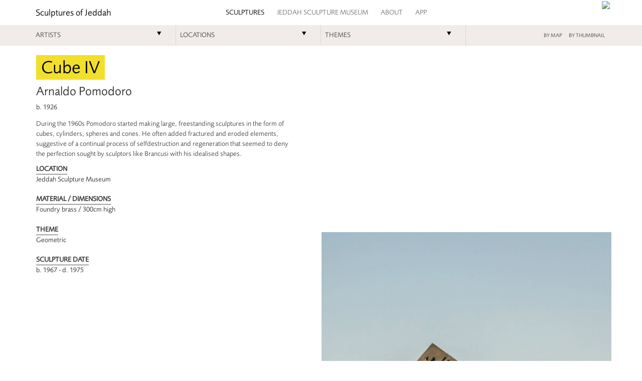

--- FILE ---
content_type: text/html; charset=UTF-8
request_url: http://www.sculpturesofjeddah.com/sculptures/detail/cube-iv
body_size: 22328
content:
<!DOCTYPE html>
<html lang="en">
  <head>
    <meta charset="utf-8">
    <meta http-equiv="X-UA-Compatible" content="IE=edge">
    <meta name="viewport" content="width=device-width, initial-scale=1">
    <meta name="description" content="">
    <meta name="author" content="Jeddah Sculpture Park">
	
	<meta property="og:title" content=""/>
	<meta property="og:url" content=""/>
	<meta property="og:site_name" content=""/>
	<meta property="og:image" content=""/>
	<meta property="og:description" content=""/>
	
    <link rel="icon" href="{root_url}favicon.ico">
    <link href="//maxcdn.bootstrapcdn.com/font-awesome/4.2.0/css/font-awesome.min.css" rel="stylesheet">
    <link type="text/css" rel="stylesheet" href="http://fast.fonts.net/cssapi/443c596a-8d90-4b39-bbee-817989208a8c.css"/>
	<script type="text/javascript" src="https://maps.googleapis.com/maps/api/js?key=AIzaSyBkQ-akWJt2t193r_0-KplhxiM2UDB_5y4"></script>
    <title>Sculptures of Jeddah</title>

    <!-- Bootstrap core CSS -->
    <link href="http://www.sculpturesofjeddah.com/css/main.css" rel="stylesheet">   
   
    <!-- HTML5 shim and Respond.js IE8 support of HTML5 elements and media queries -->
    <!--[if lt IE 9]>
      <script src="https://oss.maxcdn.com/html5shiv/3.7.2/html5shiv.min.js"></script>
      <script src="https://oss.maxcdn.com/respond/1.4.2/respond.min.js"></script>
    <![endif]-->
  </head>
<body id="" style="padding-top:90px;">
<nav class="navbar navbar-default navbar-custom navbar-fixed-top">
	<div class="container relative">
    <!-- Brand and toggle get grouped for better mobile display -->
    <div class="navbar-header page-scroll col-sm-4">
        <button type="button" class="navbar-toggle" data-toggle="collapse" data-target="#bs-example-navbar-collapse-1">
            <span class="sr-only">Toggle navigation</span>
            <span class="icon-bar"></span>
            <span class="icon-bar"></span>
            <span class="icon-bar"></span>
        </button>
        <a class="navbar-brand active" href="http://www.sculpturesofjeddah.com/site">Sculptures of Jeddah</a>
    </div>
    <!-- Collect the nav links, forms, and other content for toggling -->
    <div class="collapse navbar-collapse" id="bs-example-navbar-collapse-1">
        <ul class="nav navbar-nav navbar-left">
            <li>
                <a href="http://www.sculpturesofjeddah.com/sculptures" class="active">Sculptures</a>
            </li>
            <li>
                <a href="http://www.sculpturesofjeddah.com/open-air-museum" >JEDDAH SCULPTURE MUSEUM</a>
            </li>
<!--
            <li>
                <a href="http://www.sculpturesofjeddah.com/schools" >For schools</a>
            </li>
-->
            <li>
                <a href="http://www.sculpturesofjeddah.com/about" >About</a>
            </li>
             <li>
                <a href="https://play.google.com/store/apps/details?id=org.aljci.jsm&hl=en" target="_blank">App</a>
            </li>
        </ul>
<!--
        <ul class="nav navbar-nav navbar-right small hidden-xs hidden-sm">
            <li>
                <a href="index.html" class="">ENG</a>
            </li>
            <li>
                <a href="about.html" class="">ARB</a>
            </li>
        </ul>
-->
	<a href="http://cjameel.org/"><img src="http://dev.aplusbstudio.com/sculpture/assets/images/footer-3.png" class="jameel"/></a>
    </div>
    <!-- /.navbar-collapse -->
</div>
<!-- /.container -->
	<div class="container container-max sub-nav-bar hidden-xs">
    <div class="container">
    	<!-- Content -->
    	<div class="row">

	    	<ul class="nav">
		    	<li class="col-sm-3 down-arrow dropdown-artists"><a href="#" class="sub-artists">Artists</a>
			    	<ul class="row dropdown-artists-exit">
						<li class=""><a class="btn-artist" href="#" data-id="" >Abdel Wahed El Wakil</a></li>
						<li class=""><a class="btn-artist" href="#" data-id="" >Al Hindi and Hesham Banjabi</a></li>
						<li class=""><a class="btn-artist" href="#" data-id="" >Alexander Calder</a></li>
						<li class=""><a class="btn-artist" href="#" data-id="" >Ali Bayoumi and Mohamed Farsi</a></li>
						<li class=""><a class="btn-artist" href="#" data-id="" >Arnaldo Pomodoro</a></li>
						<li class=""><a class="btn-artist" href="#" data-id="" >César Baldaccini</a></li>
						<li class=""><a class="btn-artist" href="#" data-id="" >Drago Marin Cherina</a></li>
						<li class=""><a class="btn-artist" href="#" data-id="" >Eila Hiltunen</a></li>
						<li class=""><a class="btn-artist" href="#" data-id="" >François Kovacs</a></li>
						<li class=""><a class="btn-artist" href="#" data-id="" >Giò Pomodoro</a></li>
						<li class=""><a class="btn-artist" href="#" data-id="" >Henry Moore</a></li>
						<li class=""><a class="btn-artist" href="#" data-id="" >Hisham Benjabi and Ali Amin</a></li>
						<li class=""><a class="btn-artist" href="#" data-id="" >Jacques Lipchitz</a></li>
						<li class=""><a class="btn-artist" href="#" data-id="" >Jean Arp</a></li>
						<li class=""><a class="btn-artist" href="#" data-id="" >Jean Miró</a></li>
						<li class=""><a class="btn-artist" href="#" data-id="" >Julio Lafuente</a></li>
						<li class=""><a class="btn-artist" href="#" data-id="" >Leonardo Nierman</a></li>
            <li class=""><a class="btn-artist" href="#" data-id="" >Maha Malluh</a></li>
						<li class=""><a class="btn-artist" href="#" data-id="" >Mustafa Senbel</a></li>
						<li class=""><a class="btn-artist" href="#" data-id="" >Ottmar Hollmann</a></li>
						<li class=""><a class="btn-artist" href="#" data-id="" >Rabi Al Akhras</a></li>
						<li class=""><a class="btn-artist" href="#" data-id="" >Salah Abdulkarim</a></li>
						<li class=""><a class="btn-artist" href="#" data-id="" >Shafiq Mazloum</a></li>
						<li class=""><a class="btn-artist" href="#" data-id="" >Sylvestre Monnier</a></li>
						<li class=""><a class="btn-artist" href="#" data-id="" >Unknown</a></li>
						<li class=""><a class="btn-artist" href="#" data-id="" >Victor Vasarely</a></li>
			    	</ul>
		    	</li>
		    	<li class="col-sm-3 down-arrow dropdown-artists"><a href="#" class="sub-locations">Locations</a>
		    		<ul class="row dropdown-artists-exit">
			    		<li><a class="btn-location" href="#" data-id="">Jeddah Sculpture Museum</a></li>
						<li><a class="btn-location" href="#" data-id="">Al Andalus Street</a></li>
						<li><a class="btn-location" href="#" data-id="">Al-Darraja Square</a></li>
						<li><a class="btn-location" href="#" data-id="">Al-Tahliah Street</a></li>
						<li><a class="btn-location" href="#" data-id="">Central Corniche, Al Hamra district</a></li>
						<li><a class="btn-location" href="#" data-id="">Central Corniche, Ruwais district</a></li>
						<li><a class="btn-location" href="#" data-id="">Corniche</a></li>
						<li><a class="btn-location" href="#" data-id="">Intersection of Sari and Macarona Streets</a></li>
						<li><a class="btn-location" href="#" data-id="">King's Road, North, Obhur district</a></li>
						<li><a class="btn-location" href="#" data-id="">Madina Road</a></li>
						<li><a class="btn-location" href="#" data-id="">Northern Corniche, Obhur district</a></li>
						<li><a class="btn-location" href="#" data-id="">Overlooks the Al-Salaam Palace island</a></li>
						<li><a class="btn-location" href="#" data-id="">Prince Faisal bin Fahd Street</a></li>
						<li><a class="btn-location" href="#" data-id="">Prince Sultan Street</a></li>
			    	</ul>
		    	</li>
		    	<li class="col-sm-3 down-arrow dropdown-artists"><a href="#" class="sub-themes">Themes</a>
					<ul class="row dropdown-artists-exit">
			    		<li><a class="btn-theme" href="#" data-id="">Geometric</a></li>
			    		<li><a class="btn-theme" href="#" data-id="" >Human Form</a></li>
			    		<li><a class="btn-theme" href="#" data-id="" >Islamic</a></li>
						<li><a class="btn-theme" href="#" data-id="" >Natural World</a></li>
						<li><a class="btn-theme" href="#" data-id="" >Transport</a></li>
			    	</ul>
		    	</li>
		    	<li class="col-sm-3">
			    	 <ul class="map-list small list-inline pull-right">
			            <li>
			                <a href="http://www.sculpturesofjeddah.com/sculptures/map" class="">BY MAP</a>
			            </li>
			            <li>
			                <a href="http://www.sculpturesofjeddah.com/sculptures" class="">BY THUMBNAIL</a>
			            </li>
					</ul>
		    	</li>
	    	</ul>


    	</div>

    </div>
</div>

</nav>

	<div class="loading">
	<img src="http://www.sculpturesofjeddah.com/images/static/loading-4.gif"/>
	<div class="container">
		<div class="row">
			<div class="col-sm-12">

			</div>
		</div>
	</div>
</div>
<div class="container container-max search-results bg-yellow-light">
	<div class="container">
		<div class="row search-grid">

		</div>
	</div>
</div>

	<div class="module"></div>
	<div class="darkbg"></div>



<div class="container container-max ">
	<section class="container detail" id="waypoint-1">
		<div class="row">
		<div class="col-sm-6 left-col bg-white">
			<div class="text-details">
			<!-- Content -->
			<div class="row">
				<div class="col-sm-11">
					<h1 class="title-bg">Cube IV</h1>
					<h3>Arnaldo Pomodoro</h3>
					<h2 style="text-transform:lowercase;">b. 1926</h2>
					<p>During the 1960s Pomodoro started making&nbsp;large, free&shy;standing sculptures in the form of cubes, cylinders, spheres and cones. He often added fractured and eroded elements, suggestive of a continual process of self&shy;destruction and regeneration that seemed to deny the perfection sought by sculptors like Brancusi with his idealised shapes.&nbsp;</p>
					<dl>
						<dt>Location</dt>
						<dd>Jeddah Sculpture Museum</dd>
					  
					  	<dt>Material / Dimensions</dt>
					  	<dd>Foundry brass / 300cm high</dd>
					  

					  
					  	<dt>Theme</dt>
					  	<dd>Geometric </dd>
					  
					  
					  	<dt>Sculpture Date</dt>
					  	<dd>b. 1967 - d. 1975</dd>
					  
					</dl>
				</div>
			</div>
			</div>
		</div>
		<div class="col-sm-6 right-col no-padding">

			

			<div class="row">

				<div class="row">
						<div class="col-sm-12" style="padding-top:2em;">
							

							

								<style>.embed-container { position: relative; padding-bottom: 56.25%; height: 0; overflow: hidden; max-width: 100%; } .embed-container iframe, .embed-container object, .embed-container embed { position: absolute; top: 0; left: 0; width: 100%; height: 100%; }</style>
								<div class='embed-container'>
									<iframe src='https://www.youtube.com/embed/izrVLy2QAW8?autoplay=1&showinfo=0&controls=0' frameborder='0' allowfullscreen></iframe>
								</div>

							
							
						</div>
				</div>

			</div><!-- ./ end of row -->

		<div class="row">
			<div class="col-sm-12" style="padding-top:2em;">
				
					<a href="#" data-id="21" data-slide="1" class="img-zoom">
						<img src="http://www.sculpturesofjeddah.com/assets/images/21/arnaldo-pomodoro-cube-iv__large.jpg" class="img-responsive fade-in"/>
					</a>
				
			</div>
		</div><!-- ./end of row -->

			<div class="row">
					
						<div class="col-sm-12" style="padding-top:2em;">
							<dl style="margin-bottom:3px;"><dt>Audio description</dt></dl>
								<div class="audio-skin">
								<audio id="audio" width="300" height="32" >
									<source src="http://www.sculpturesofjeddah.com/assets/audio/CubeIV.mp3" type="audio/mpeg">
								</audio>
								<button id="play"></button>
								<button id="pause"></button>
								<div id='progressOut'>
								     <div id='progressIn'>
								          <div id='time'>00:00</div>
								     </div>
								</div>
								</div>
						</div>
					
					<div class="col-sm-12">
						<!-- Content -->

					<div class="row grid">
					<div class="item col-sm-12" style="padding-top:2em;">
							<dl><dt>Additional images</dt></dl>
						</div>
					</div>
										</div>
			</div>
			<div class="row">
				<div class="col-sm-12" style="padding-top:2em;">

				</div>
				<div class="col-sm-8">

					<div id="mini_map_canvas">
					</div>
				</div>
			</div>

			
				<dl><dt>Artist Biography</dt></dl>
				<img src="http://www.sculpturesofjeddah.com/assets/images/ArnaldoPomodoroartjeddah.gif" class="bio-pic"/><p>Arnaldo Pomodoro lives and works in Milan. He was born in Morciano di Romagna, Italy in 1926. From the mid&shy;1940s until 1957 Pomodoro served as a consultant for the restoration of public buildings in Pesaro, advising on the restoration of buildings after&nbsp;World War II, while also studying stage design and working as a goldsmith with&nbsp;his brother Gio&#768; Pomodoro. In 1960 he met David Smith and Louise Nevelson during his first trip to the USA, and in 1961 he joined the group Continuita&#768;.&nbsp;</p>

<p>His brother is Gio&#768; Pomodoro who also has sculptures in Jeddah.</p>
			
		</div>
		</div>
	</section>
</div>
<section class="container container-max bg-yellow-light padding-top padding-bottom margin-top related">
	<div class="container sculpture-container">
		<!-- Content -->
		<div class="row">
			<div class="col-sm-12">
				<h2>Related Sculptures</h2>
			</div>

		</div>
		<div class="row grid">
			
				<div class="item thumb col-sm-2 col-xs-6">
					<a href="http://www.sculpturesofjeddah.com/sculptures/detail/food-for-thought-abraj">
						<div class="">
							
								<img src="http://www.sculpturesofjeddah.com/assets/images/77/s_web_10.jpg" class="img-responsive"/>
			  				
							<h2>Maha Malluh</h2>
							<h3>Food for Thought ‘Abraj’</h3>
							<h3>Jeddah Sculpture Museum</h3>
							<h3></h3>
						</div>
					</a>
				</div>
			
				<div class="item thumb col-sm-2 col-xs-6">
					<a href="http://www.sculpturesofjeddah.com/sculptures/detail/a-step-forward8">
						<div class="">
							
								<img src="http://www.sculpturesofjeddah.com/assets/images/16/jean-arp-a-step-forward.jpg" class="img-responsive"/>
			  				
							<h2>Jean Arp </h2>
							<h3>A Step Forward</h3>
							<h3>Jeddah Sculpture Museum</h3>
							<h3>Human Form </h3>
						</div>
					</a>
				</div>
			
				<div class="item thumb col-sm-2 col-xs-6">
					<a href="http://www.sculpturesofjeddah.com/sculptures/detail/accident-crazy-speed">
						<div class="">
							
								<img src="http://www.sculpturesofjeddah.com/assets/images/36/jl-j-q2-4.jpg" class="img-responsive"/>
			  				
							<h2>Julio Lafuente</h2>
							<h3>Accident! (Crazy Speed)</h3>
							<h3>Northern Corniche, Obhur district</h3>
							<h3>Transport </h3>
						</div>
					</a>
				</div>
			
				<div class="item thumb col-sm-2 col-xs-6">
					<a href="http://www.sculpturesofjeddah.com/sculptures/detail/al-qiblah">
						<div class="">
							
								<img src="http://www.sculpturesofjeddah.com/assets/images/37/done4.gif" class="img-responsive"/>
			  				
							<h2>Julio Lafuente</h2>
							<h3>Al-Qiblah</h3>
							<h3>Al Andalus Street</h3>
							<h3>Islamic </h3>
						</div>
					</a>
				</div>
			
				<div class="item thumb col-sm-2 col-xs-6">
					<a href="http://www.sculpturesofjeddah.com/sculptures/detail/al-saroukh-i">
						<div class="">
							
								<img src="http://www.sculpturesofjeddah.com/assets/images/80/al-saroukh_i_010-2.jpg" class="img-responsive"/>
			  				
							<h2>Salah Abdulkarim</h2>
							<h3>Al-Saroukh I</h3>
							<h3></h3>
							<h3></h3>
						</div>
					</a>
				</div>
			
				<div class="item thumb col-sm-2 col-xs-6">
					<a href="http://www.sculpturesofjeddah.com/sculptures/detail/alterations-in-space">
						<div class="">
							
								<img src="http://www.sculpturesofjeddah.com/assets/images/62/francois-kovacs.jpg" class="img-responsive"/>
			  				
							<h2>François Kovacs </h2>
							<h3>Alterations in Space</h3>
							<h3>Jeddah Sculpture Museum</h3>
							<h3>Geometric</h3>
						</div>
					</a>
				</div>
			
		</div>
	</div>
</section>
<script type="text/template" id="image-zoom-template">
		<div class="eximages" data-cycle-prev="#gallery-prev" data-cycle-next="#gallery-next" data-cycle-center-horz="true" data-cycle-center-vert="true" data-cycle-swipe="true" data-cycle-timeout="0" data-cycle-caption="#gallery-description" data-cycle-caption-template="{{cycleTitle}}" data-auto-height="false">
	    		<% _.each(imageModel.get('images'), function(ev) { %>			     
			     	<% if ( parseInt(ev[3]) > parseInt(ev[2]) ) { %> 			     		
	    				<img src="<%= ev[0] %>" data-rel="" class="slides widescreen" data-cycle-title="<%= ev[1] %>"/>
	    			<% } else if (parseInt(ev[3]) < parseInt(ev[2])) { %> 
	    				
	    				<img src="<%= ev[0] %>" data-rel="" class="slides fullscreen" data-cycle-title="<%= ev[1] %>"/>
	    			<% } else { %>
	    				
	    				<img src="<%= ev[0] %>" data-rel="" class="slides fullscreen" data-cycle-title="<%= ev[1] %>"/>    			
	    			<% } %> 			     
			     
				<% }); %> 
	    </ul>
	</div>
	<div id="gallery-description" class="cycle-caption"></div>
	

		<a href="#" class="topbuttons" id="gallery-next">></a>
		<a href="#" class="topbuttons" id="gallery-prev"><</a>
		<a href="#" class="topbuttons" id="gallery-close">x</a>



</script>


<script type="text/template" id="sculpture-view-template">
	<div class="item col-sm-12 padding-top" style="margin-bottom:0px;">
		<h2>Search results</h2>
	</div>
	<% sculptureCollection.each(function(sculpture) { %>
			<div class="item thumb col-sm-2 col-xs-6 margin-bottom">
				<a href="<%= sculpture.get('link') %>">
					<div class="">
						<img src="<%= sculpture.get('thumb') %>" class="img-responsive fade-in"/>			
						<h2><%= sculpture.get('artist') %></h2>
						<h3><%= sculpture.get('title') %></h3>
						<h3><%= sculpture.get('location') %></h3>
						<h3><%= sculpture.get('theme') %></h3>
					</div>
				</a>
			</div>
	<% }); %>
</script>
<footer class="container container-max"  id="waypoint-2" >
	<div class="container">
		<div class="row">
			
				
					<div class="col-sm-8">
						<p><img alt="" src="http://www.sculpturesofjeddah.com/assets/images/footer-1.png" style="float:left; height:60px; margin-right:40px; width:140px" /> <img alt="" class="img-responsive" src="http://www.sculpturesofjeddah.com/assets/images/footer-2.png" style="float:left; height:60px; margin-right:40px; width:89px" /></p>
					</div>
				
					<div class="col-sm-4">
						<p><br></p>
<p>Site concept by <a href="http://edgeofarabia.com/">Edge of Arabia</a>, 2015<br />
Site by <a href="http://aplusbstudio.com/">A+B Studio</a></p>
					</div>
				
			
		</div>
	</div>
</footer>
	
	<script src="http://www.sculpturesofjeddah.com/js/min/main-min.js" type="text/javascript"></script>
	<script src="http://www.sculpturesofjeddah.com/js/backbone/bb_app.js" type="text/javascript"></script>
	
		<script src="http://www.sculpturesofjeddah.com/js/backbone/bb_sculpture.js" type="text/javascript"></script>
		
		
			<script src="http://www.sculpturesofjeddah.com/js/backbone/bb_sculpture_detail.js" type="text/javascript"></script>
			<script src="http://www.sculpturesofjeddah.com/js/imports/audio.js" type="text/javascript"></script>
		
	
	
	
	
	
	
	
	
	<script>
	$("img").one("load", function() {
		  $(this).addClass('loaded');
		  $('.fade-in').addClass('loaded');
	}).each(function() {
	  	if(this.complete) $(this).load();
    });
	</script>
	
	<script>
	

	var BASE = 'http://dev.aplusbstudio.com/sculpture/';
	
		var LONG = 39.157209;
		var LAT = 21.533503;
	
							
	function makeMap() {
		  	
		  	console.log('make map');
		  	// Create an array of styles.
			var pinkParksStyles = MAPSTYLES;
			var pinkMapType = new google.maps.StyledMapType(pinkParksStyles, {name: "Jeddah Sculpture Park"});
			mapOptions = {
			  zoom: 14,
			  center: new google.maps.LatLng(LAT, LONG), 
			  mapTypeControlOptions: {
			      mapTypeIds: [google.maps.MapTypeId.ROADMAP, 'pink_parks']
			  }
			 };  
			map = new google.maps.Map(document.getElementById('mini_map_canvas'), mapOptions);
			var imageyellow = BASE + 'images/static/marker.png';
	
			var marker = new google.maps.Marker({
				        position: new google.maps.LatLng(LAT, LONG),
				        map: map,
				        visible: true,
				        icon: imageyellow,
				        zIndex: google.maps.Marker.MAX_ZINDEX + 1
		    });	 
				 		 		 	
			map.mapTypes.set('pink_parks', pinkMapType);
			map.setMapTypeId('pink_parks');  	 
	  	 }
	  	 $(document).ready(function() {makeMap();});
	  	 
	  	 
	</script>
	
	<script>
/*
	var waypoints1 = $('.waypoint-1').waypoint({
		  handler: function(direction) {console.log('waypoint-1')}
	});	
*/
/*
	var waypoints2 = $('.waypoint-1').waypoint({
		  handler: function(direction) {console.log('waypoint-2')},
		  offset: 'bottom-in-view'
	});
*/
	
	
	//changeHeights();			     
	var waypoint1 = new Waypoint({
		  element: document.getElementById('waypoint-1'),
		  handler: function(direction) {
            changeWidths();
		    if (direction == 'down') {
			    $('.text-details').addClass('affix');	
				var w = $('.text-details').parent().width();
				$('.text-details').css({'width': w });
					
		    } else {$('.text-details').removeClass('affix');}
		  
		    	   
		  },
		  offset: 50
  	});
  	var waypoint2 = new Waypoint({
		  element: document.getElementById('waypoint-2'),
		  handler: function(direction) {
		     if (direction == 'down') {
			     changeWidths();
			     //$('.text-details').removeClass('affix');
			     $('.text-details').addClass('affix-bottom');
			     var off = $('.text-details').offset();
			     //$('.text-details').css({'top':off.top + 100});
			} else {
			     changeWidths();
			     $('.text-details').removeClass('affix-bottom');
			    // $('.text-details').addClass('affix');
			   //  $('.text-details').css({'top': 50});	
				 
			}
	
		  },
		  offset: function() {
		    return $(window).height();
		  }
		 
  	});	  	
  	function changeHeights() {

	  	var leftH = $('.left-col').height();
	  	var rightH = $('.right-col').height();
	  	if (leftH > rightH) {$('.right-col').css({'height':leftH});
	  	}
	  	if (rightH > leftH) {$('.left-col').css({'height':rightH});
	  	}

  	
  	}
  	function changeWidths() {
	  	var w = $('.text-details').parent().width();
		$('.text-details').css({'width': w });	
  	}
		
	</script>
  </body>
</html>

--- FILE ---
content_type: text/css; charset=utf-8
request_url: http://fast.fonts.net/cssapi/443c596a-8d90-4b39-bbee-817989208a8c.css
body_size: 1522
content:
@import url(/t/1.css?apiType=css&projectid=443c596a-8d90-4b39-bbee-817989208a8c);
@font-face{
font-family:"Foundry Sans W01 Lt";
src:url("/dv2/14/9eec8622-1064-4197-aa6d-1afbe4b19259.woff2?d44f19a684109620e4841471a490e818845ef21fbca693145db3897e1d307e95ff152b21703ad32cf8677a3caf3b96f4b71823159176c1a56379ea93f78b3da0fd8a4c1ccb20cfb4598085cae80b19015859ce&projectId=443c596a-8d90-4b39-bbee-817989208a8c") format("woff2"),url("/dv2/3/d3fbcfc7-efe3-4132-9e52-a42122439dce.woff?d44f19a684109620e4841471a490e818845ef21fbca693145db3897e1d307e95ff152b21703ad32cf8677a3caf3b96f4b71823159176c1a56379ea93f78b3da0fd8a4c1ccb20cfb4598085cae80b19015859ce&projectId=443c596a-8d90-4b39-bbee-817989208a8c") format("woff");
}
@font-face{
font-family:"Foundry Sans W01SC Lt";
src:url("/dv2/14/7b762dc8-85b6-493b-84bb-3aba89c475bb.woff2?d44f19a684109620e4841471a490e818845ef21fbca693145db3897e1d307e95ff152b21703ad32cf8677a3caf3b96f4b71823159176c1a56379ea93f78b3da0fd8a4c1ccb20cfb4598085cae80b19015859ce&projectId=443c596a-8d90-4b39-bbee-817989208a8c") format("woff2"),url("/dv2/3/b3e729ce-5718-461a-9637-9e5c2f0fe235.woff?d44f19a684109620e4841471a490e818845ef21fbca693145db3897e1d307e95ff152b21703ad32cf8677a3caf3b96f4b71823159176c1a56379ea93f78b3da0fd8a4c1ccb20cfb4598085cae80b19015859ce&projectId=443c596a-8d90-4b39-bbee-817989208a8c") format("woff");
}
@font-face{
font-family:"Foundry Sans W01SC Nrml";
src:url("/dv2/14/1026ede2-35ac-40ad-8d84-6443b848d50a.woff2?d44f19a684109620e4841471a490e818845ef21fbca693145db3897e1d307e95ff152b21703ad32cf8677a3caf3b96f4b71823159176c1a56379ea93f78b3da0fd8a4c1ccb20cfb4598085cae80b19015859ce&projectId=443c596a-8d90-4b39-bbee-817989208a8c") format("woff2"),url("/dv2/3/04541a28-39e7-41c8-a36d-105e0b07f614.woff?d44f19a684109620e4841471a490e818845ef21fbca693145db3897e1d307e95ff152b21703ad32cf8677a3caf3b96f4b71823159176c1a56379ea93f78b3da0fd8a4c1ccb20cfb4598085cae80b19015859ce&projectId=443c596a-8d90-4b39-bbee-817989208a8c") format("woff");
}
@font-face{
font-family:"Foundry Sans W01 Nrml";
src:url("/dv2/14/bb6c979c-4185-4e40-b46d-0efa129e78f1.woff2?d44f19a684109620e4841471a490e818845ef21fbca693145db3897e1d307e95ff152b21703ad32cf8677a3caf3b96f4b71823159176c1a56379ea93f78b3da0fd8a4c1ccb20cfb4598085cae80b19015859ce&projectId=443c596a-8d90-4b39-bbee-817989208a8c") format("woff2"),url("/dv2/3/8ad787b5-1df0-4f92-93d3-81dfd390061a.woff?d44f19a684109620e4841471a490e818845ef21fbca693145db3897e1d307e95ff152b21703ad32cf8677a3caf3b96f4b71823159176c1a56379ea93f78b3da0fd8a4c1ccb20cfb4598085cae80b19015859ce&projectId=443c596a-8d90-4b39-bbee-817989208a8c") format("woff");
}
@font-face{
font-family:"Foundry Sans W01 Nrml It";
src:url("/dv2/14/589a01e5-c662-4796-b779-eabc8d383125.woff2?d44f19a684109620e4841471a490e818845ef21fbca693145db3897e1d307e95ff152b21703ad32cf8677a3caf3b96f4b71823159176c1a56379ea93f78b3da0fd8a4c1ccb20cfb4598085cae80b19015859ce&projectId=443c596a-8d90-4b39-bbee-817989208a8c") format("woff2"),url("/dv2/3/d82d26e5-9b6b-4ea3-827d-7bee4de70d65.woff?d44f19a684109620e4841471a490e818845ef21fbca693145db3897e1d307e95ff152b21703ad32cf8677a3caf3b96f4b71823159176c1a56379ea93f78b3da0fd8a4c1ccb20cfb4598085cae80b19015859ce&projectId=443c596a-8d90-4b39-bbee-817989208a8c") format("woff");
}
@font-face{
font-family:"Fndry Sans W01SC Nrml It";
src:url("/dv2/14/488d28bd-16c1-4a4a-8943-dddb6a3432b7.woff2?d44f19a684109620e4841471a490e818845ef21fbca693145db3897e1d307e95ff152b21703ad32cf8677a3caf3b96f4b71823159176c1a56379ea93f78b3da0fd8a4c1ccb20cfb4598085cae80b19015859ce&projectId=443c596a-8d90-4b39-bbee-817989208a8c") format("woff2"),url("/dv2/3/55bd59fc-f17e-4e99-b2d6-991a81ac5d6c.woff?d44f19a684109620e4841471a490e818845ef21fbca693145db3897e1d307e95ff152b21703ad32cf8677a3caf3b96f4b71823159176c1a56379ea93f78b3da0fd8a4c1ccb20cfb4598085cae80b19015859ce&projectId=443c596a-8d90-4b39-bbee-817989208a8c") format("woff");
}
@font-face{
font-family:"Foundry Sans W01SC Md";
src:url("/dv2/14/154b0915-ed57-453e-bb60-e27f462ff7ef.woff2?d44f19a684109620e4841471a490e818845ef21fbca693145db3897e1d307e95ff152b21703ad32cf8677a3caf3b96f4b71823159176c1a56379ea93f78b3da0fd8a4c1ccb20cfb4598085cae80b19015859ce&projectId=443c596a-8d90-4b39-bbee-817989208a8c") format("woff2"),url("/dv2/3/7ca45d0a-166c-4005-9ad6-1099bec2effb.woff?d44f19a684109620e4841471a490e818845ef21fbca693145db3897e1d307e95ff152b21703ad32cf8677a3caf3b96f4b71823159176c1a56379ea93f78b3da0fd8a4c1ccb20cfb4598085cae80b19015859ce&projectId=443c596a-8d90-4b39-bbee-817989208a8c") format("woff");
}
@font-face{
font-family:"Foundry Sans W01 Md";
src:url("/dv2/14/b38d2a37-0ac4-4107-beb0-0d2f6bd099e7.woff2?d44f19a684109620e4841471a490e818845ef21fbca693145db3897e1d307e95ff152b21703ad32cf8677a3caf3b96f4b71823159176c1a56379ea93f78b3da0fd8a4c1ccb20cfb4598085cae80b19015859ce&projectId=443c596a-8d90-4b39-bbee-817989208a8c") format("woff2"),url("/dv2/3/53ea4b40-c88a-460a-b67d-880f373ef2fb.woff?d44f19a684109620e4841471a490e818845ef21fbca693145db3897e1d307e95ff152b21703ad32cf8677a3caf3b96f4b71823159176c1a56379ea93f78b3da0fd8a4c1ccb20cfb4598085cae80b19015859ce&projectId=443c596a-8d90-4b39-bbee-817989208a8c") format("woff");
}
@font-face{
font-family:"Foundry Sans W01 Md It";
src:url("/dv2/14/d2c529ab-fb60-4214-a74e-4d7793f88522.woff2?d44f19a684109620e4841471a490e818845ef21fbca693145db3897e1d307e95ff152b21703ad32cf8677a3caf3b96f4b71823159176c1a56379ea93f78b3da0fd8a4c1ccb20cfb4598085cae80b19015859ce&projectId=443c596a-8d90-4b39-bbee-817989208a8c") format("woff2"),url("/dv2/3/778a1b36-53e7-4750-a228-a9b8d6c07b82.woff?d44f19a684109620e4841471a490e818845ef21fbca693145db3897e1d307e95ff152b21703ad32cf8677a3caf3b96f4b71823159176c1a56379ea93f78b3da0fd8a4c1ccb20cfb4598085cae80b19015859ce&projectId=443c596a-8d90-4b39-bbee-817989208a8c") format("woff");
}
@font-face{
font-family:"Fndry Sans W01SC Md It";
src:url("/dv2/14/a98dd25a-7605-4b40-b0f9-66b77ca7012b.woff2?d44f19a684109620e4841471a490e818845ef21fbca693145db3897e1d307e95ff152b21703ad32cf8677a3caf3b96f4b71823159176c1a56379ea93f78b3da0fd8a4c1ccb20cfb4598085cae80b19015859ce&projectId=443c596a-8d90-4b39-bbee-817989208a8c") format("woff2"),url("/dv2/3/e35da83e-3783-43ea-8121-75f06e759b92.woff?d44f19a684109620e4841471a490e818845ef21fbca693145db3897e1d307e95ff152b21703ad32cf8677a3caf3b96f4b71823159176c1a56379ea93f78b3da0fd8a4c1ccb20cfb4598085cae80b19015859ce&projectId=443c596a-8d90-4b39-bbee-817989208a8c") format("woff");
}
@font-face{
font-family:"Foundry Sans W01 Demi";
src:url("/dv2/14/54a48e49-b8f3-4d72-8553-f7b1cf29d04c.woff2?d44f19a684109620e4841471a490e818845ef21fbca693145db3897e1d307e95ff152b21703ad32cf8677a3caf3b96f4b71823159176c1a56379ea93f78b3da0fd8a4c1ccb20cfb4598085cae80b19015859ce&projectId=443c596a-8d90-4b39-bbee-817989208a8c") format("woff2"),url("/dv2/3/db7dbb7c-794a-45a1-8b1c-766c7a8cdcc7.woff?d44f19a684109620e4841471a490e818845ef21fbca693145db3897e1d307e95ff152b21703ad32cf8677a3caf3b96f4b71823159176c1a56379ea93f78b3da0fd8a4c1ccb20cfb4598085cae80b19015859ce&projectId=443c596a-8d90-4b39-bbee-817989208a8c") format("woff");
}
@font-face{
font-family:"Foundry Sans W01SC Demi";
src:url("/dv2/14/427a1d42-2331-47b0-8fc5-a0ca3abff60a.woff2?d44f19a684109620e4841471a490e818845ef21fbca693145db3897e1d307e95ff152b21703ad32cf8677a3caf3b96f4b71823159176c1a56379ea93f78b3da0fd8a4c1ccb20cfb4598085cae80b19015859ce&projectId=443c596a-8d90-4b39-bbee-817989208a8c") format("woff2"),url("/dv2/3/e8469345-4119-42a7-ad5c-1da05d8f1d34.woff?d44f19a684109620e4841471a490e818845ef21fbca693145db3897e1d307e95ff152b21703ad32cf8677a3caf3b96f4b71823159176c1a56379ea93f78b3da0fd8a4c1ccb20cfb4598085cae80b19015859ce&projectId=443c596a-8d90-4b39-bbee-817989208a8c") format("woff");
}
@font-face{
font-family:"Foundry Sans W01SC Demi It";
src:url("/dv2/14/c71951ae-5666-45a7-ba99-29797517b210.woff2?d44f19a684109620e4841471a490e818845ef21fbca693145db3897e1d307e95ff152b21703ad32cf8677a3caf3b96f4b71823159176c1a56379ea93f78b3da0fd8a4c1ccb20cfb4598085cae80b19015859ce&projectId=443c596a-8d90-4b39-bbee-817989208a8c") format("woff2"),url("/dv2/3/1afdb736-9154-404e-bf23-03e6ba8a374a.woff?d44f19a684109620e4841471a490e818845ef21fbca693145db3897e1d307e95ff152b21703ad32cf8677a3caf3b96f4b71823159176c1a56379ea93f78b3da0fd8a4c1ccb20cfb4598085cae80b19015859ce&projectId=443c596a-8d90-4b39-bbee-817989208a8c") format("woff");
}
@font-face{
font-family:"Foundry Sans W01 Demi It";
src:url("/dv2/14/bbb4b7ff-ca18-4a1c-ac14-5a887ddbf95a.woff2?d44f19a684109620e4841471a490e818845ef21fbca693145db3897e1d307e95ff152b21703ad32cf8677a3caf3b96f4b71823159176c1a56379ea93f78b3da0fd8a4c1ccb20cfb4598085cae80b19015859ce&projectId=443c596a-8d90-4b39-bbee-817989208a8c") format("woff2"),url("/dv2/3/e1e9abe3-a155-4a22-b0d1-edd0c6a9601a.woff?d44f19a684109620e4841471a490e818845ef21fbca693145db3897e1d307e95ff152b21703ad32cf8677a3caf3b96f4b71823159176c1a56379ea93f78b3da0fd8a4c1ccb20cfb4598085cae80b19015859ce&projectId=443c596a-8d90-4b39-bbee-817989208a8c") format("woff");
}
@font-face{
font-family:"Foundry Sans W01SC Bd";
src:url("/dv2/14/50061945-db73-4664-a3f3-9ab8597b1d56.woff2?d44f19a684109620e4841471a490e818845ef21fbca693145db3897e1d307e95ff152b21703ad32cf8677a3caf3b96f4b71823159176c1a56379ea93f78b3da0fd8a4c1ccb20cfb4598085cae80b19015859ce&projectId=443c596a-8d90-4b39-bbee-817989208a8c") format("woff2"),url("/dv2/3/8718154a-3679-41ff-a75d-db1e181cd79e.woff?d44f19a684109620e4841471a490e818845ef21fbca693145db3897e1d307e95ff152b21703ad32cf8677a3caf3b96f4b71823159176c1a56379ea93f78b3da0fd8a4c1ccb20cfb4598085cae80b19015859ce&projectId=443c596a-8d90-4b39-bbee-817989208a8c") format("woff");
}
@font-face{
font-family:"Foundry Sans W01 Bd";
src:url("/dv2/14/138ff424-4787-4c1f-9131-0b1e149caf70.woff2?d44f19a684109620e4841471a490e818845ef21fbca693145db3897e1d307e95ff152b21703ad32cf8677a3caf3b96f4b71823159176c1a56379ea93f78b3da0fd8a4c1ccb20cfb4598085cae80b19015859ce&projectId=443c596a-8d90-4b39-bbee-817989208a8c") format("woff2"),url("/dv2/3/ef369d56-db2a-4d63-b6f8-f3a514f77f19.woff?d44f19a684109620e4841471a490e818845ef21fbca693145db3897e1d307e95ff152b21703ad32cf8677a3caf3b96f4b71823159176c1a56379ea93f78b3da0fd8a4c1ccb20cfb4598085cae80b19015859ce&projectId=443c596a-8d90-4b39-bbee-817989208a8c") format("woff");
}
@font-face{
font-family:"Foundry Sans W01SC X Bd";
src:url("/dv2/14/46925410-ccc3-4c54-a063-dd58048b686c.woff2?d44f19a684109620e4841471a490e818845ef21fbca693145db3897e1d307e95ff152b21703ad32cf8677a3caf3b96f4b71823159176c1a56379ea93f78b3da0fd8a4c1ccb20cfb4598085cae80b19015859ce&projectId=443c596a-8d90-4b39-bbee-817989208a8c") format("woff2"),url("/dv2/3/69e81563-8491-466f-96cf-77133c8d2c06.woff?d44f19a684109620e4841471a490e818845ef21fbca693145db3897e1d307e95ff152b21703ad32cf8677a3caf3b96f4b71823159176c1a56379ea93f78b3da0fd8a4c1ccb20cfb4598085cae80b19015859ce&projectId=443c596a-8d90-4b39-bbee-817989208a8c") format("woff");
}
@font-face{
font-family:"Foundry Sans W01 X Bd";
src:url("/dv2/14/967eb5ae-08d4-4468-ad07-6cf44ca63401.woff2?d44f19a684109620e4841471a490e818845ef21fbca693145db3897e1d307e95ff152b21703ad32cf8677a3caf3b96f4b71823159176c1a56379ea93f78b3da0fd8a4c1ccb20cfb4598085cae80b19015859ce&projectId=443c596a-8d90-4b39-bbee-817989208a8c") format("woff2"),url("/dv2/3/e9ae9d6f-71d8-45c8-b7a9-75606e2a58c8.woff?d44f19a684109620e4841471a490e818845ef21fbca693145db3897e1d307e95ff152b21703ad32cf8677a3caf3b96f4b71823159176c1a56379ea93f78b3da0fd8a4c1ccb20cfb4598085cae80b19015859ce&projectId=443c596a-8d90-4b39-bbee-817989208a8c") format("woff");
}


--- FILE ---
content_type: application/javascript
request_url: http://www.sculpturesofjeddah.com/js/backbone/bb_sculpture.js
body_size: 5062
content:
var BASEURL = "http://www.sculpturesofjeddah.com/";
var BASE = "http://www.sculpturesofjeddah.com/";

var SculptureCollection = Backbone.Collection.extend({
	url: BASEURL +'api/api-sculpture-artist'
});
var sculptureCollection = new SculptureCollection();

var SculptureView = Backbone.View.extend({
  el: 'body',
  counterImages : 0,
  totalImages : 0,  
  initialize: function() {
	console.log('initialise');
	var that = this;
    // init isotope   
	var snh = $('.navbar').height();
	$('.loading').find('h2').text('LOADING');
	$('.loading').css({'display':'block','top':snh});
	$('.loading').velocity({'opacity':1},100);	
        
    var $grid = $('.grid').imagesLoaded( function() {
		  // init Isotope after all images have loaded
		  $grid.isotope({
		    itemSelector: '.item',
			    masonry: {
			      columnWidth: 1
			    }
		  });
		  $grid.animate({'opacity':1},2000);
		  $('.loading').velocity({'opacity':0},100, function() {
				$('.loading').css({'display':'none'});
			});
	});
	
   // reveal all items after init  
  },
  events: {
	 "click .btn-artist" : "evFindArtist",
	 "click .btn-location" : "evFindLocation",
	 "click .btn-theme" : "evFindTheme",
	 "mouseenter .dropdown-artists" : "evMenuDown",
	 "touch .dropdown-artists" : "evMenuDown",
	 "mouseleave .dropdown-artists-exit" : "evMenuUp",
  },
  render:function() {
	  
  },
  evRelayout: function() {
	$('.grid').isotope('layout');
  },
  evMenuDown:function(ev) {
	  console.log('over');
	  var me=$(ev.currentTarget);
	  $('.dropdown-artists').removeClass('bg-yellow');
	  $('.dropdown-artists-exit').css({'height':'0','display':'none','opacity':0});
	  me.find('ul').css({'display':'block','height':'auto'});
	  me.find('ul').animate({'opacity':1},150);
	  me.addClass('bg-yellow');
  },
  evMenuUp:function(ev) {
	 ev.preventDefault(); 
	 var me=$(ev.currentTarget);
	 me.css({'opacity':0,'display':'none'});
	 me.parent().removeClass('bg-yellow');
  },
  evMenuOff:function(ev) {
	 ev.preventDefault(); 
	 var me=$(ev.currentTarget);
	 me.find('ul').css({'opacity':0,'display':'none'});
	 me.removeClass('bg-yellow');
  },
  evFindArtist:function(ev) {
	 ev.preventDefault(); 
	 var me=$(ev.currentTarget);
	 var id = me.text();
	 sculptureCollection.url = BASEURL +'api/api-sculpture-artist/' + encodeURIComponent(id);
	 this.evSearch();
  },
  evFindLocation:function(ev) {
	 ev.preventDefault(); 
	 var me=$(ev.currentTarget);
	 var id = me.text();
	 console.log(id);
	 sculptureCollection.url = BASEURL +'api/api-sculpture-location/' + encodeURIComponent(id);
	 this.evSearch();
  },
  evFindTheme:function(ev) {
	 ev.preventDefault(); 
	 var me=$(ev.currentTarget);
	 var id = me.text();
	 console.log(id);
	 sculptureCollection.url = BASEURL +'api/api-sculpture-theme/' + encodeURIComponent(id);
	 this.evSearch();
  },
  evGetHeight:function() {
	
	$('.search-grid').isotope('layout');
	var h = $('.search-results .container').css('height');
	this.counterImages ++; 
	console.log('loaded image' + this.counterImages); 
	$('.search-results').velocity({'opacity':1,'height':h},500,'easeOut');
	if (this.totalImages == this.counterImages ) {
		console.log('loaded' + this.counterImages);
		$('.search-results').velocity({'opacity':1,'height':h},500,'easeOut');
			$('.loading').velocity({'opacity':0},100, function() {
				$('.loading').css({'display':'none'});
			});
	}
	
	
  },
  evSearch: function() {
	var that = this;
	this.totalImages = 0;
	this.counterImages = 0;
	console.log('searching');
	var snh = $('.navbar').height();
	$('.loading').find('h2').text('LOADING');
	$('.loading').css({'display':'block','top':snh});
	$('.loading').velocity({'opacity':1},100);
	$('.dropdown-artists-exit').css({'height':0,'display':'none','opacity':0});
	$('.search-results').find('.search-grid').html('');
	$('.search-results').velocity({'height':0},500,'easeOut');
	sculptureCollection.fetch({
          success: function (data) {			  	
          	$('.search-results').velocity({'height':0},250,'easeOut',function() {
	          	var template = _.template($('#sculpture-view-template').html(), {sculptureCollection: data.toJSON()});
			  	that.totalImages = data.length;
			  	if (data.length == 0) {
				  	$('.loading').find('h2').text('NO RESULTS');
				  	$('.loading').delay(2000).velocity({'opacity':0},50,function() {
					  	$('.loading').css({'display':'none'});
				  	});
			  	}
			  	$('.search-results').find('.search-grid').html(template);
			  	var $grid = $('.search-grid').isotope({
					itemSelector: '.item',
					masonry: {
						columnWidth: 1
			  		}
				});
				$('.search-results').find('img').on('load', function() { 
					$(this).css({'opacity':1});
					that.evGetHeight() 
					//that.evRelayout();
				});							  	
          	});          	
         },
         error: function() {
	         console.log('error loading sculptures');
	         $('.loading').find('h2').text('THERE WAS A PROBLEM');
	         $('.loading').velocity({'opacity':0},50);

         }
     });
		  
  },
});
// initialise View
var sculptureView = new SculptureView();

--- FILE ---
content_type: application/javascript
request_url: http://www.sculpturesofjeddah.com/js/imports/audio.js
body_size: 1551
content:
	$(document).ready(function() {
		if ($('audio').length > 0) {
			var player = document.getElementById('audio');
			//play when play is clicked
		$('#play').click(function(){
			player.play()
			$('#play').css('display','none');
			$('#pause').css('display','block');
			console.log('play');
		});
		
		//pause when pause clicked
		$('#pause').click(function(){
			player.pause();
			$('#play').css('display','block');
			$('#pause').css('display','none');
			console.log('pause');
		});
		}
		
	
	
	
	//UPDATE PROGRESS BAR
	function updateProgress() {
	   var progress = $("#progressIn");
	   var value = 0;
	
	   //If duration = infinity set value to 100
	
	   if(player.duration == 'Infinity')
	   {
	   		value = 100;
	   }
	   //else if it is > 0 calculate percentage to highlight
	
	   else if (player.currentTime > 0) {
	      value = Math.floor((100 / player.duration) * player.currentTime);
	   }
	
	   //set the width of the progress bar
	
	   progress.stop().css({'width':value + '%'},500)
	
	   //set the new timestamp
	   $('#time').html(formatTime(player.currentTime))
	}
	
	// add event listener for audio time updates
	if ($('audio').length > 0) {
		player.addEventListener("timeupdate", updateProgress, false);
	}
	
	
	//Format the audio tag's time stamp
	

	});
	
	function formatTime(seconds) {
	    minutes = Math.floor(seconds / 60);
	    minutes = (minutes >= 10) ? minutes : "" + minutes;
	    seconds = Math.floor(seconds % 60);
	    seconds = (seconds >= 10) ? seconds : "0" + seconds;
	    return minutes + ":" + seconds;
	 }

--- FILE ---
content_type: application/javascript
request_url: http://www.sculpturesofjeddah.com/js/backbone/bb_sculpture_detail.js
body_size: 3843
content:
var BASEURL = "http://www.sculpturesofjeddah.com/";
var BASE = "http://www.sculpturesofjeddah.com/";

var ImageModel = Backbone.Model.extend({
	urlRoot: BASEURL + '/api/api-sculpture-detail'
});

var SculptureDetailView = Backbone.View.extend({
  el: 'body',
  initialize: function() {
	console.log('initialise detail backbone');
	var that = this;
  },
  events: {
	 'click .img-zoom': 'evClickZoom',
	 'click .darkbg': 'evCloseModule',
	 'click .slides': 'evCloseModule',
	 'click #gallery-close': 'evCloseModule',
	 'keyup': 'evKey'
  },
  render:function() {
	  
  },
  evKey: function(e) {
	 console.log(e.type, e.keyCode);
	 if (e.keyCode == 27) {
		 sculptureDetailView.evCloseWindow();
	 }
	 if (e.keyCode == 37) {
		 sculptureDetailView.evGalleryNext();
	 }
	 if (e.keyCode == 39) {
		 sculptureDetailView.evGalleryPrev();
	 }
  },
  evGalleryNext:function() {
	  $('.eximages').cycle('prev');
  },
  evGalleryPrev:function() {
	   $('.eximages').cycle('next');
  },
  evClickZoom: function (ev) {  	  
      console.log('click zoom');
      var me = ev.currentTarget;
      ev.preventDefault();
      var that = this;
      var id = $(ev.currentTarget).attr('data-id'); 
      var slide = $(ev.currentTarget).attr('data-slide'); 
      imageModel = new ImageModel({id: id});
	  imageModel.fetch({
	       success: function (data) {   
	        	console.log('success loading exhibition' + imageModel.get('images'));	
	        	//console.log('success' + data.get('images')); 
	        	console.log('success' + data.get('title')); 
				var template = _.template($('#image-zoom-template').html(), {imageModel: imageModel});									
				that.evModalZoom(template); 
				var docHeight = $(window).height();
				var margins = 0;
				$('.eximages').css({'height' : docHeight-margins,'top':0});
				$('.eximages').cycle();
				$('.eximages').cycle('goto', parseInt(slide-1));	
				//$('.eximages').cycle('goto', parseInt(slide-1));	
				$('.slides:last-child').load(function(){
					$('.eximages').cycle('goto', parseInt(slide-1));
					console.log('SLIDE = ' + parseInt(slide-1));		
				});	
				$('.slides').load(function(ev){
					var h = $(this).height();
					var wh = $(window).height();
					if (h > ($(window).height()-65)) {
						console.log('resizing slide');
						$(this).removeClass('widescreen');
						$(this).addClass('fullscreen');
					}
			});			
		
		},
	    error: function(data) {
	        	console.log('error loading exhibition');	
	    },		     
	 }) 	    
  },
  evModalZoom: function (ev) {
   $docHeight = $(document).height();
   $docScroll = $(document).scrollTop();
	if ( $('.darkbg').css('display') == 'none') {
		$('.darkbg').css({'display':'block','height':$docHeight,'opacity':0,'top' : $('#navigation').height()});
		$('.module').css({'display':'block','opacity':0,'top':$docScroll + $('#navigation').height() });
	}		
	$('.module').html(ev);
	$('#slideshow').css({'opacity':0});
	$('.module, .darkbg').animate({'opacity':'1'},500);
	$('body').addClass('noscroll');
	$('#slideshow').animate({'opacity':1},1000);	
  },
  evCloseModule: function(ev) {
	  console.log('close module');
	  ev.preventDefault();
	  $('.module').animate({'opacity':'0'},500,function() {
		  $('.module').css({'display':'none'});
		  $('.module').html('');
	  });
	  $('.darkbg').animate({'opacity':'0'},500,function() {
		  $('.darkbg').css({'display':'none'});
	  });
	  $('body').removeClass('noscroll');
  },
  evCloseWindow: function() {
	  console.log('close module');
	  $('.module').animate({'opacity':'0'},500,function() {
		  $('.module').css({'display':'none'});
		  $('.module').html('');
	  });
	  $('.darkbg').animate({'opacity':'0'},500,function() {
		  $('.darkbg').css({'display':'none'});
	  });
	  $('body').removeClass('noscroll');
  }
});
// initialise View
var sculptureDetailView = new SculptureDetailView();

--- FILE ---
content_type: application/javascript
request_url: http://www.sculpturesofjeddah.com/js/backbone/bb_app.js
body_size: 1817
content:
MAPSTYLES = [{"featureType":"administrative","elementType":"labels.text.fill","stylers":[{"color":"#444444"}]},{"featureType":"landscape","elementType":"all","stylers":[{"color":"#f2f2f2"}]},{"featureType":"landscape","elementType":"geometry.fill","stylers":[{"visibility":"on"},{"hue":"#ff0000"}]},{"featureType":"landscape.man_made","elementType":"geometry","stylers":[{"lightness":"100"}]},{"featureType":"landscape.man_made","elementType":"labels","stylers":[{"visibility":"off"}]},{"featureType":"landscape.natural","elementType":"geometry.fill","stylers":[{"lightness":"100"}]},{"featureType":"landscape.natural","elementType":"labels","stylers":[{"visibility":"off"}]},{"featureType":"landscape.natural.landcover","elementType":"geometry.fill","stylers":[{"visibility":"on"}]},{"featureType":"landscape.natural.terrain","elementType":"geometry","stylers":[{"lightness":"100"}]},{"featureType":"landscape.natural.terrain","elementType":"geometry.fill","stylers":[{"visibility":"off"},{"lightness":"23"}]},{"featureType":"poi","elementType":"all","stylers":[{"visibility":"off"}]},{"featureType":"road","elementType":"all","stylers":[{"saturation":-100},{"lightness":45}]},{"featureType":"road.highway","elementType":"all","stylers":[{"visibility":"simplified"}]},{"featureType":"road.highway","elementType":"geometry.fill","stylers":[{"color":"#ffd900"}]},{"featureType":"road.arterial","elementType":"labels.icon","stylers":[{"visibility":"off"}]},{"featureType":"transit","elementType":"all","stylers":[{"visibility":"off"}]},{"featureType":"water","elementType":"all","stylers":[{"color":"#ffd900"},{"visibility":"on"}]},{"featureType":"water","elementType":"geometry.fill","stylers":[{"visibility":"on"},{"color":"#cccccc"}]},{"featureType":"water","elementType":"labels","stylers":[{"visibility":"off"}]}];